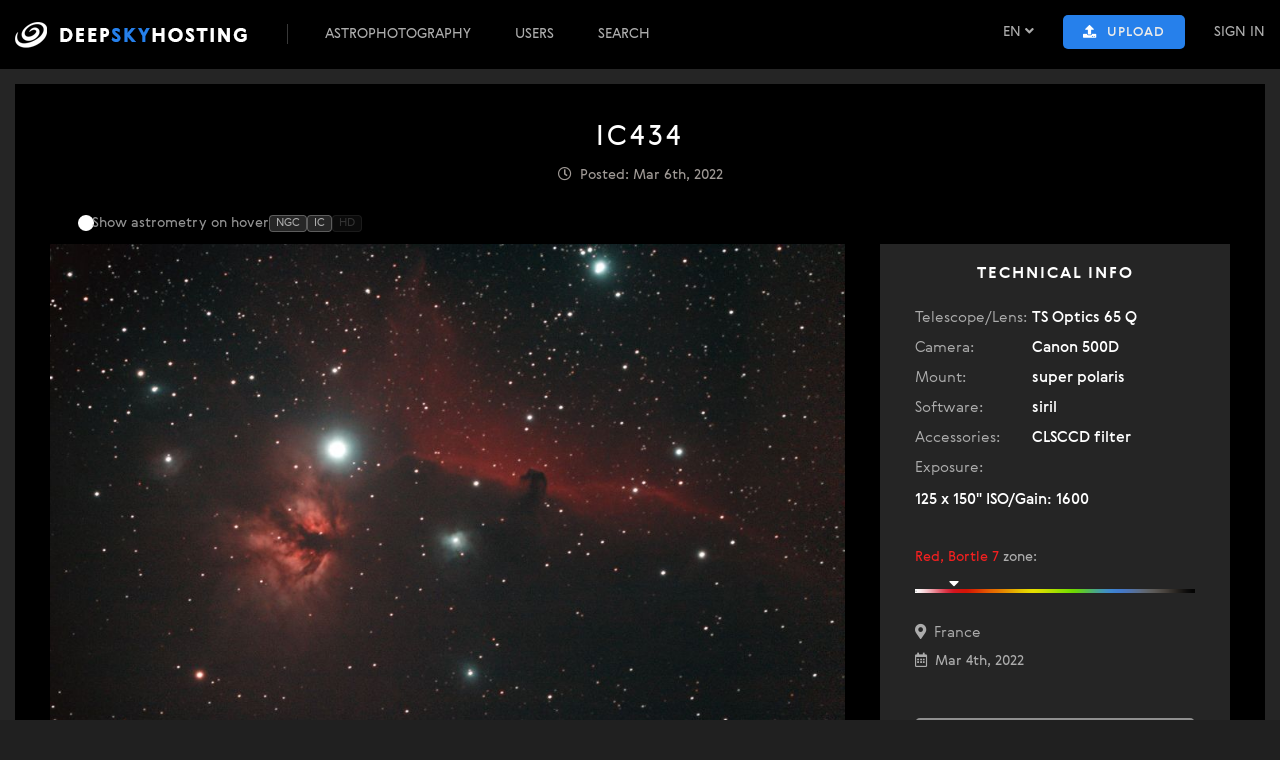

--- FILE ---
content_type: text/html; charset=UTF-8
request_url: https://deepskyhosting.com/e4nDFf8
body_size: 8676
content:
<!DOCTYPE html>
<html lang="en">
<head>
	<meta charset="utf-8">
	
	<title>IC434 – Astrophotography</title>	
	<meta name="description" content="IC434 astrophotography">
	<meta name="keywords" content="IC434, astrophotography, TS Optics 65 Q, Canon 500D, super polaris">
	
	<meta name="viewport" content="width=device-width, initial-scale=1">
	
	<link rel="canonical" href="https://deepskyhosting.com/e4nDFf8">

	<link rel="alternate" hreflang="en" href="https://deepskyhosting.com/e4nDFf8" />
	<link rel="alternate" hreflang="x-default" href="https://deepskyhosting.com/e4nDFf8" />
	
	<link rel="stylesheet" type="text/css" href="/css/reset.css">
	<link rel="stylesheet" type="text/css" href="/css/all.min.css">
	<link rel="stylesheet" type="text/css" href="/fonts/stylesheet.css">
	<link rel="stylesheet" type="text/css" href="/css/style.css?34">
	<link rel="stylesheet" type="text/css" href="/css/mobile.css?16">
	<script src="//ajax.googleapis.com/ajax/libs/jquery/3.1.0/jquery.min.js"></script>
	<script src="/js/jquery.nicescroll.min.js"></script>
		<script src="/js/jquery.cookie.js"></script>
	<script src="/js/scripts.js?15"></script>
	<link rel="icon" type="image/png" href="/img/favicon.png">
	<meta property="og:image" content="https://s3.deepskyhosting.com/img/p/1000/54011646558901.jpg">
	
<script>
	var logged_only = 'This feature is available only for registered users...';
	var upload_error = 'Error occuried while uploading your photo. Check your image type: it should be a .png, .jpg or .gif';
	var following = 'Following';
	var follow = 'Follow';
	var ignoring = 'Ignoring';
	var ignore = 'Ignore';
	var needtomark = 'Mark two photos to compare changes';
	var setting_saved = 'Your settings have been saved.';
	var setting_badurl = 'This users url not available. Try another.';
	var ava_remove = 'Do you really want to delete this photo?';
</script>
	<meta name="yandex-verification" content="aa0cab0d4ec49366" />
	
	<script type="application/ld+json">{"@context":"https://schema.org","@type":"ImageObject","name":"IC434 – Astrophotography","description":"IC434 astrophotography","contentUrl":"https://s3.deepskyhosting.com/img/p/full/54011646558901.jpg","thumbnailUrl":"https://deepskyhosting.com/img/p/400/54011646558901.jpg","url":"https://deepskyhosting.com/e4nDFf8","uploadDate":"2022-03-06T10:28:24+00:00","creator":{"@type":"Person","name":"manu69_hadastro"},"keywords":"IC434, astrophotography, TS Optics 65 Q, Canon 500D, super polaris","genre":"Astrophotography","copyrightNotice":"© 2026 manu69_hadastro","creditText":"Astrophoto by: manu69_hadastro","license":"https://deepskyhosting.com/e4nDFf8","acquireLicensePage":"https://deepskyhosting.com/e4nDFf8"}</script>	
	<!-- Google tag (gtag.js) -->
	<script async src="https://www.googletagmanager.com/gtag/js?id=G-KT6YXQJK07"></script>
	<script>
	  window.dataLayer = window.dataLayer || [];
	  function gtag(){dataLayer.push(arguments);}
	  gtag('js', new Date());

	  gtag('config', 'G-KT6YXQJK07');
	</script>
</head>
<body class="do_string inside-body ">

	<div class="top_notification" style="display: none;"><i class="fas fa-exclamation-circle"></i> <span></span></div>
	
	<div class="header">
		<div class="menu-bar">
			<div class="container">
				<div class="float-right top-right first">
					<div class="top-search hidden">
						<i class="fas fa-search"></i>
					</div>
					<div class="choose-lang popup">
						<div href="/" class="lang">EN <i class="fas fa-angle-down"></i></div>
						<div class="lang-block popuphide">
							<div class="lang-item current" data-lang="EN">EN</div>
							<div class="lang-item " data-lang="DE">DE</div>
							<div class="lang-item " data-lang="RU">RU</div>
							<div class="lang-item " data-lang="BY">BY</div>
							<div class="lang-item " data-lang="UA">UA</div>
						</div>
					</div>
					<div class="top-upload">
						<span class="button accent upload-btn no-user"><i class="fas fa-upload"></i> <span>Upload</span></span>
					</div>
					<div class="sign-in">
						<a href="/index.php?do=login" class="sign-in-link">Sign In</a>					</div>
					<span class="cloud-icon"><i class="fas fa-cloud-sun"></i></span>
				</div>
				<div class="top-menu-bar for-mobile"><i class="fas fa-bars"></i></div>
				<div class="for-mobile mobile-notice"><a href="/index.php?do=login" class="sign-in-link">Sign In</a></div>
				<a href="/" class="logo" title="Deep Sky Hosting — astrophotography"><img alt="Deep Sky Hosting — astrophotography" src="/img/logo.png?1"></a>
				
				<div class="float-right top-right for-mobile">
					<div class="top-search hidden">
						<i class="fas fa-search"></i>
					</div>
					<div class="choose-lang popup">
						<div href="/" class="lang">EN <i class="fas fa-angle-down"></i></div>
						<div class="lang-block popuphide">
							<div class="lang-item current" data-lang="EN">EN</div>
							<div class="lang-item " data-lang="DE">DE</div>
							<div class="lang-item " data-lang="RU">RU</div>
							<div class="lang-item " data-lang="BY">BY</div>
							<div class="lang-item " data-lang="UA">UA</div>
						</div>
					</div>
					<div class="top-upload">
						<span class="button accent upload-btn no-user"><i class="fas fa-upload"></i> <span>Upload</span></span>
					</div>
					<div class="sign-in">
						<a href="/index.php?do=login" class="sign-in-link">Sign In</a>					</div>
					<span class="cloud-icon"><i class="fas fa-cloud-sun"></i></span>
				</div>
				
				<div class="top-menu">
					<a href="/deepsky/">Astrophotography</a><a href="/index.php?do=users">Users</a><a href="/search/">Search</a>
				</div>
			</div>
		</div>
				
	</div>
		
<div class="content no-bg pt-15">
	<div class="container inside pt-40 pb-40">
		<h1 class="text-center">IC434</h1>
		<div class="photo-date text-center pt-15 pb-30"><i class="far fa-clock"></i> &nbsp;Posted: Mar 6th, 2022</div>
		
				<!-- Astronometry -->
		<div class="toggle-container mb-10">
			<label class="toggle">
				<input type="checkbox" id="toggle-astro" checked>
				<span class="toggle-slider"></span>
			</label>

			<span style="opacity:.85;">Show astrometry<span class='hide-on-mobile'> on hover</span></span>

			<div class="badges " id="astro-badges">
				<div class="badge" data-type="ngc">NGC</div>
				<div class="badge" data-type="ic">IC</div>
				<div class="badge off" data-type="hd">HD</div>
			</div>
		</div>
		
		<script>
		let notes = [{"pos":{"x":315,"y":372,"radius":61},"note":"NGC 2024","type":"ngc"},{"pos":{"x":609,"y":301,"radius":168.3137739345275},"note":"IC 434","type":"ic"},{"pos":{"x":511,"y":373,"radius":20},"note":"NGC 2023","type":"ngc"},{"pos":{"x":150,"y":270,"radius":20},"note":"IC 432","type":"ic"},{"pos":{"x":132,"y":184,"radius":16},"note":"IC 431","type":"ic"},{"pos":{"x":529,"y":540,"radius":8},"note":"IC 435","type":"ic"},{"pos":{"x":693,"y":29,"radius":0},"note":"\u03c3 Ori \/ 48 Ori","type":"bright"},{"pos":{"x":362,"y":259,"radius":0},"note":"\u03b6 Ori \/ 50 Ori","type":"bright"}];		
		let activeTypes = {
			ngc: true,
			ic: true,
			hd: false
		};
		
		function filterNotesByBadges() {

			return notes.filter(n => {
				let name = (n.note || "").toUpperCase();

				if (name.startsWith("NGC")) return activeTypes.ngc;
				if (name.startsWith("IC"))  return activeTypes.ic;
				if (name.startsWith("HD"))  return activeTypes.hd;

				return false;
			});
		}
		
		function renderAstrometrySafe() {
			let $img = $('.show-photo img');

			if ($img[0].complete) {
				renderAstrometry();
			} else {
				$img.one('load', function() {
					renderAstrometry();
				});
			}
		}

		function renderAstrometry() {

			$(".image-overlay-object").remove();

			if (!$("#toggle-astro").prop("checked")) return;

			let filtered = filterNotesByBadges();

			$('.show-photo img').addNotes(filtered);
		}

		$("#toggle-astro").on("change", function() {
			$("#astro-badges").toggleClass("hidden", !this.checked);
			$.cookie("astro_toggle", this.checked ? "1" : "0", { expires: 365 });
			renderAstrometrySafe();
		});

		$(document).on("click", ".badge", function() {
			let t = $(this).data("type");
			activeTypes[t] = !activeTypes[t];
			$(this).toggleClass("off", !activeTypes[t]);
			$.cookie("astro_types", JSON.stringify(activeTypes), { expires: 365 });
			renderAstrometrySafe();
		});
		</script>
		
		<div class="photo-content inside-content cat_1">
			<div class="show-photo left-content" data-mono-img="" data-img="/img/p/1000/54011646558901.jpg" data-mono-high-res-img="/img/p/full/mono_54011646558901.jpg" data-high-res-img="https://s3.deepskyhosting.com/img/p/full/54011646558901.jpg" data-width="3238" data-height="2180">
				<img class="photo-main" src="https://s3.deepskyhosting.com/img/p/1000/54011646558901.jpg" alt="">
				<div class="zoomer-controls" >
					<div id="zoomer-init" class="zoomer-btn zoomer-toggle"><i class="fas fa-expand"></i></div>
					<div id="zoomer-destroy" class="zoomer-btn zoomer-toggle hidden"><i class="fas fa-expand"></i></div>
					<div id="zoomer-plus" class="zoomer-btn zoomer-toggle hidden"><i class="fas fa-plus"></i></div>
					<div id="zoomer-minus" class="zoomer-btn zoomer-toggle hidden"><i class="fas fa-minus"></i></div>
				</div>
			</div>
			<div class="show-gear right-content">
				
				<div class="invert-btn mobile-invert ">
					<button class="dark-btn button" data-on="on" data-off="off">Invert/Mono: <span>off</span></button>
				</div>
					
				<div class="caption text-center">Technical Info <i title="Copy technical details to clipboard" class="fas fa-copy tech-copy-icon"></i></div>
				<div class="technical-info-block">
										<div class="pmi">
						<span class="label">Telescope/Lens:</span> <span class="gear-name">TS Optics 65 Q</span>
					</div>
															<div class="pmi">
						<span class="label">Camera:</span> <span class="gear-name">Canon 500D</span>
					</div>
															<div class="pmi">
						<span class="label">Mount:</span> <span class="gear-name">super polaris</span>
					</div>
																									<div class="pmi">
						<span class="label">Software:</span> <span class="gear-name">siril</span>
					</div>
															<div class="pmi">
						<span class="label">Accessories:</span> <span class="gear-name">CLSCCD filter</span>
					</div>
										<div class="pmi exp">
				<span class="label">Exposure: </span>
			</div><div class="pmi exp">
				<span class="gear-name">125 x 150" ISO/Gain: 1600  <i></i></span>
			</div>					
										<div class="photo-light-pollution">
						<div><span><i class="pollution-zone-2">Red, Bortle 7</i> zone</span>:</div>
						<div class="light-pollution-bar"><i class="fas fa-caret-down" style="left: 14%"></i></div>
					</div>
					
										
					
			<div class="photo-location">
				<i class="fas fa-map-marker-alt"></i> &nbsp;France</div>
							<div class="photo-taken-date" style="margin: 10px 0;"><i class="far fa-calendar-alt"></i> &nbsp;Mar 4th, 2022</div>										<div class="invert-btn ">
						<button class="dark-btn button" data-on="on" data-off="off">Invert/Mono: <span>off</span></button>
					</div>
					
<textarea style="display: none;" class="tech-info-copy-block">IC434

Telescope/Lens: TS Optics 65 Q
Camera: Canon 500D
Mount: super polaris
Software: siril
Accessories: CLSCCD filter

France
Light Pollution: Red, Bortle 7 zone

Exposure:
125 x 150" ISO/Gain: 1600 


Original size: https://deepskyhosting.com/e4nDFf8
Author: manu69_hadastro</textarea>
					
					<div class="photo-list-bar">
						<div class="ppn_signal" title="Total exposure"><i class="fas fa-hourglass-half"></i> 5 h 13 m</div><div class="ppn_views"><i class="far fa-eye"></i> 1835</div><div class="ppn_likes like " data-id="9987"><i class="far fa-heart"></i><i class="fas fa-heart"></i> <i class="likes_count_9987">10</i></div>					</div>
				</div>
				
			</div>
		<div class="clear"></div>
		</div>
		<div class="photo-info-block">
			<div class="info-block-buttons">
				<a target="_blank" href="https://s3.deepskyhosting.com/img/p/full/54011646558901.jpg" class="show_full" rel="nofollow"><button class="button accent"><i class="fas fa-eye"></i> View Original</button></a> <span style="" class="photo_share button dark-btn ml-20">Share</span> 			</div>
			<div class="info-block-size">
				<div id="zoomer-init" class="pmi resolution"><span class="label">Resolution:</span> 3238x2180 px</div>
				<div class="pmi size"><span class="label">Scale:</span> 6706 KB</div>
			</div>
			<div class="info-block-user">
				<a class="user_photo_av" title="View all photos by  manu69_hadastro" href="/id569"><img src="/img/u/noavatar.png" ></a><div class="user_photo_info"><a title="View all photos by  manu69_hadastro" href="/id569">manu69_hadastro</a><div class="user_photo_count">127</div></div>			</div>
			<div class="clear"></div>
			<div class="photo_share_block" style="display: none;">
				<div class="share_links_block">
					<div class="photo_share_cap">Main links</div>
					<label>Link to this page:</label>
					<input type="text" value="https://deepskyhosting.com/e4nDFf8" class="copy-text">
					<label>Direct link to original:</label>
					<input type="text" value="https://s3.deepskyhosting.com/img/p/full/54011646558901.jpg" class="copy-text">
				</div>
				<div class="share_links_block">
					<div class="photo_share_cap">BBCode (preview image with a link) (BBcode)</div>
					<label>Link to this page:</label>
					<input type="text" value="[URL=https://deepskyhosting.com/e4nDFf8][IMG]https://deepskyhosting.com/img/p/400/54011646558901.jpg[/IMG][/URL]" class="copy-text">
					<label>Direct link to original photo:</label>
					<input type="text" value="[URL=https://s3.deepskyhosting.com/img/p/full/54011646558901.jpg][IMG]https://deepskyhosting.com/img/p/400/54011646558901.jpg[/IMG][/URL]" class="copy-text">
				</div>
				<div class="share_links_block">
					<div class="photo_share_cap">HTML</div>
					<input type="text" value="<a href='https://deepskyhosting.com/e4nDFf8'><img src='https://deepskyhosting.com/img/p/600/54011646558901.jpg'></a>" class="copy-text">
				</div>
				<div class="share_links_block" style="padding: 7px; background: #cbc389; display: block; clear: both; margin: 25px 0 0; color: #000; border-radius: 3px; float: none; width: auto;">
					Thank you for sharing your photos - this is exactly what this project is all about! :-)				</div>
				<div class="clear"></div>
			</div>
			
						
						
			
			
		</div>
				
		
		
		<div class="photo-bottom">
						<div class="comments-form" style="width: 100%;">
				<span class="button accent float-right add-comment-span"><i class="fas fa-plus"></i> Add comment</span>
				<h3>Comments</h3>
				<p>There are no comments on this picture yet</p>				
					<div class="add-comment-form">
													<p class="regtocomment ">Comments are available only to registered users. Register or log in to leave a comment.</p>
											</div>
					<script>
						document.querySelector('.addcommentform').addEventListener('submit', function(event) {
							const submitButton = this.querySelector('input[type="submit"]');
							submitButton.value = 'Loading...';
						});
						$(document).ready(function() {
							
							 // restore toggle
							let savedToggle = $.cookie("astro_toggle");
							if (savedToggle !== undefined) {
								let on = savedToggle === "1";
								$("#toggle-astro").prop("checked", on);
								$("#astro-badges").toggleClass("hidden", !on);
							}

							// restore badge filter
							let savedTypes = $.cookie("astro_types");
							if (savedTypes) {
								activeTypes = JSON.parse(savedTypes);

								// update visual state
								for (let key in activeTypes) {
									$(".badge[data-type='"+key+"']").toggleClass("off", !activeTypes[key]);
								}
							}

							// finally render
							if ($("#toggle-astro").prop("checked")) {
								renderAstrometrySafe();
							}
	
							$('.add-comment-span').click(function() {
								$('.add-comment-form').show();
								 $('html, body').animate({
									scrollTop: $(".add-comment-form").offset().top
								}, 350);
								$('.addcommentform textarea').focus();
							});
							
							$('.bic_answer').click(function() {
								$('.add-comment-form').show();
								$(this).parent().after($('.add-comment-form'));
								$('.addcommentform input[name="par"]').val($(this).data("par"));
								$('.addcommentform input[name="realpar"]').val($(this).data("realpar"));
								$('.addcommentform .reply-to span').text($(this).data("parname"));
								$('.addcommentform .reply-to').removeClass("hidden");
								$('.addcommentform textarea').focus();
							});
							
							$('.reply-to i').click(function() {
								$('.addcommentform .reply-to span').text("");
								$('.addcommentform .reply-to').addClass("hidden");
								$('.addcommentform input[name="par"]').val("0");
								$('.addcommentform input[name="realpar"]').val("0");
								$(".bi_comment:last").after($('.add-comment-form'));
							});
						});
					</script>
				<div class="clear"></div>
			</div>
		</div>
		
		    <div class="other-photos-gallery">
        <h3>More photos by manu69_hadastro</h3>

        <div class="masonry">
                            <a class="masonry-item" href="/cEeu8ms" title="M31">
                    <img loading="lazy" src="/img/p/400/83591658050632.jpg" alt="M31">
                </a>
                            <a class="masonry-item" href="/ZXbKto4" title="SH2-101">
                    <img loading="lazy" src="/img/p/400/64581685959393.jpg" alt="SH2-101">
                </a>
                            <a class="masonry-item" href="/qItRcBY" title="M42/IC434">
                    <img loading="lazy" src="/img/p/400/85211676304751.jpg" alt="M42/IC434">
                </a>
                            <a class="masonry-item" href="/FOMcHOK" title="M27">
                    <img loading="lazy" src="/img/p/400/98991656835569.jpg" alt="M27">
                </a>
                            <a class="masonry-item" href="/LTOU7lB" title="SADR">
                    <img loading="lazy" src="/img/p/400/39011688892869.jpg" alt="SADR">
                </a>
                            <a class="masonry-item" href="/PkilCIB" title="IC434">
                    <img loading="lazy" src="/img/p/400/24741674107313.jpg" alt="IC434">
                </a>
                            <a class="masonry-item" href="/4hqCzlk" title="M33">
                    <img loading="lazy" src="/img/p/400/25951661103706.jpg" alt="M33">
                </a>
                            <a class="masonry-item" href="/HAN6j0u" title="NGC2392">
                    <img loading="lazy" src="/img/p/400/28181680767522.jpg" alt="NGC2392">
                </a>
                            <a class="masonry-item" href="/EFlwU0y" title="NGC2174 HOO">
                    <img loading="lazy" src="/img/p/400/3071677779436.jpg" alt="NGC2174 HOO">
                </a>
                            <a class="masonry-item" href="/8PHXMbV" title="leo triplet M66, M65 NGC3628">
                    <img loading="lazy" src="/img/p/400/42051681114245.jpg" alt="leo triplet M66, M65 NGC3628">
                </a>
                            <a class="masonry-item" href="/F2ilCFE" title="NGC2244">
                    <img loading="lazy" src="/img/p/400/2271672132945.jpg" alt="NGC2244">
                </a>
                            <a class="masonry-item" href="/gD7nbVe" title="NGC6888">
                    <img loading="lazy" src="/img/p/400/75011654161273.jpg" alt="NGC6888">
                </a>
                            <a class="masonry-item" href="/W6PKhgN" title="Jupiter">
                    <img loading="lazy" src="/img/p/400/63861630339507.jpg" alt="Jupiter">
                </a>
                            <a class="masonry-item" href="/dXZNroI" title="M45">
                    <img loading="lazy" src="/img/p/400/34281676394398.jpg" alt="M45">
                </a>
                            <a class="masonry-item" href="/2G1gcSK" title="C/2022 E3">
                    <img loading="lazy" src="/img/p/400/72611674986193.jpg" alt="C/2022 E3">
                </a>
                            <a class="masonry-item" href="/SO3NqTL" title="night landscape">
                    <img loading="lazy" src="/img/p/400/64361634935101.jpg" alt="night landscape">
                </a>
                            <a class="masonry-item" href="/RSwuNSb" title="IC1396">
                    <img loading="lazy" src="/img/p/400/54791659345776.jpg" alt="IC1396">
                </a>
                            <a class="masonry-item" href="/D0PKCXj" title="NGC6888, SH2-101">
                    <img loading="lazy" src="/img/p/400/67811684744583.jpg" alt="NGC6888, SH2-101">
                </a>
                            <a class="masonry-item" href="/5fe42H4" title="NGC7635">
                    <img loading="lazy" src="/img/p/400/11421656834712.jpg" alt="NGC7635">
                </a>
                            <a class="masonry-item" href="/X5pArxE" title="NGC6888">
                    <img loading="lazy" src="/img/p/400/13121661429039.jpg" alt="NGC6888">
                </a>
                            <a class="masonry-item" href="/Ggrgs9F" title="M81 M82">
                    <img loading="lazy" src="/img/p/400/10991677866034.jpg" alt="M81 M82">
                </a>
                            <a class="masonry-item" href="/wxkEUoT" title="SH2-103">
                    <img loading="lazy" src="/img/p/400/91051687723215.jpg" alt="SH2-103">
                </a>
                            <a class="masonry-item" href="/QJA8vos" title="milky way">
                    <img loading="lazy" src="/img/p/400/85591666873187.jpg" alt="milky way">
                </a>
                    </div>
    </div>

<style>
.other-photos-gallery {
    margin: 60px 0 20px 0;
    padding-top: 25px;
    border-top: 1px solid rgba(255,255,255,0.08);
}

.other-photos-gallery h3 {
    margin-bottom: 20px;
    font-size: 18px;
    letter-spacing: 1px;
}

/* Masonry layout */
.masonry {
    column-count: 5;
    column-gap: 15px;
    widows: 1;
    orphans: 1;
}

.masonry-item {
    display: inline-block;
    margin-bottom: 15px;
    width: 100%;
    border-radius: 10px;
    overflow: hidden;
    background: #111;
    transition: transform .25s ease, opacity .25s ease;
}

.masonry-item img {
    width: 100%;
    height: auto;
    display: block;
}

/* Hover animation */
.masonry-item:hover {
    transform: scale(1.03);
    opacity: .9;
}

/* Responsive */
@media (max-width: 1300px) { .masonry { column-count: 4; } }
@media (max-width: 900px)  { .masonry { column-count: 3; } }
@media (max-width: 600px)  { .masonry { column-count: 2; } }
@media (max-width: 400px)  { .masonry { column-count: 1; } }

</style>


		
	</div>
</div>
	
	
	
	<link href="/css/imageviewer.css?2"  rel="stylesheet" type="text/css" />
	<script src="/js/imageviewer.js?1"></script>
	<!--<script>
		$(function () {
			var viewer = ImageViewer({maxZoom : 400});
			$('.show_photo').click(function () {
				var imgSrc = $(this).data('img'),
					highResolutionImage = $(this).data('high-res-img');
		 
				viewer.show(imgSrc, highResolutionImage);
			});
		});
	</script> -->
	<script>
	    $(function () {
	        var imgWidth = $(".show-photo").data("width");
	        var imgHeight = $(".show-photo").data("height");
	        var selSide = getRes(imgWidth, imgHeight);
	        var winSide = selSide == "w" ? document.documentElement.clientWidth : document.documentElement.clientHeight;
	        var originSide = selSide == "w" ? imgWidth : imgHeight;
	        var maxZoom = originSide * 1.4 / winSide * 100;
	        var realZoom = originSide > winSide ? originSide / winSide * 100 : 100;
	        var perc = winSide / originSide * 100;
			
	        var viewer = ImageViewer({
				maxZoom: maxZoom
			});
			
			
	        $('body').on('click','.show-photo > img',function () {
				/*
				if ($('.invert-btn .button').hasClass('accent')) {
					var imgSrc = $(this).parent().data('mono-img'), highResolutionImage = $(this).parent().data('mono-high-res-img');
				} else {
					var imgSrc = $(this).parent().data('img'), highResolutionImage = $(this).parent().data('high-res-img');
				}
				*/
				
				var imgSrc = $(this).parent().data('img'), highResolutionImage = $(this).parent().data('high-res-img');
				
				if (originSide < winSide) {
					location.href = imgSrc;
				} else {
					viewer.show(imgSrc, highResolutionImage);
				}
			
				
				
	            if ($("#volume_perc").length == 0)
	            	$("<span id='volume_perc'>"+Math.round(perc)+"</span>").insertAfter(".iv-zoom-slider:first");
				
				$('body').on('click', '#volume_perc i', function() {
					  var winSide = selSide == "w" ? document.documentElement.clientWidth : document.documentElement.clientHeight;
						var originSide = selSide == "w" ? imgWidth : imgHeight;
						var maxZoom = originSide * 1.4 / winSide * 100;
						var realZoom = originSide > winSide ? originSide / winSide * 100 : 100;
					viewer.zoom(realZoom);
				});
				
	        });
	    });

	    function getRes(imgWidth, imgHeight){
	        var winWidth = document.documentElement.clientWidth;
	        var winHeight = document.documentElement.clientHeight;
	        if (winWidth / winHeight < imgWidth/imgHeight){
	            return "w";
	        }
	        else {
	            return "h";
	        }
	    }

	    function recalc(){
	        var currentWindth = $(".iv-large-image").width();
	        var originalWidth = $(".show-photo").data("width");
	        var compare = Math.round(currentWindth/originalWidth * 100);
			
			
			
	        $("#volume_perc").text(compare + "%");
			if (compare != 100) {$("#volume_perc").append("<i>1:1</i>");}

	    }

	    
		$(document).ready(function() {
			var right_height = $('.right-content').outerHeight();
			$('.photo-content').css("min-height",right_height+"px");
			
			$(".show-photo img").one("load", function() {

			}).each(function() {
			  if(this.complete) {
				  $(this).trigger('load');
			  }
			});

			$("#zoomer-init").click(function(){
				$(".zoomer-toggle").toggleClass("hidden")
				$(".zoomer").remove()
				$(".image-overlay-object").remove()

				let $img = $('.show-photo > img')
			    let width = $img.parent().data("width")
			    let height = $img.parent().data("height")
			    let fullPath = $img.parent().data('high-res-img')
			    window.$zoomerCenter = $img.parent().append('<div class="zoomer zoomer-image-center"><img src="'+fullPath+'"></div>').children("div:last-child").css({
			    	position: 'absolute',
				    top: 0,
				    left: 0,
				    width: '100%',
				    height: '100%',
				    overflow: 'hidden'
			    })
			    window.$zoomerBottomRight = $img.parent().append('<div class="zoomer zoomer-image-bottom-right"><img src="'+fullPath+'"></div>').children("div:last-child").css({
			    	overflow: 'hidden',
					width: '40%',
					height: '40%',
					position: 'absolute',
					border: '1px white solid',
					bottom: 0,
					right: 0
			    })
			    window.$zoomerTopRight = $img.parent().append('<div class="zoomer zoomer-image-top-right"><img src="'+fullPath+'" ></div>').children("div:last-child").css({
			    	overflow: 'hidden',
					width: '40%',
					height: '40%',
					position: 'absolute',
					border: '1px white solid',
					top: 0,
					right: 0
			    })
			    window.$zoomerTopLeft = $img.parent().append('<div class="zoomer zoomer-image-top-left"><img src="'+fullPath+'" ></div>').children("div:last-child").css({
			    	overflow: 'hidden',
					width: '40%',
					height: '40%',
					position: 'absolute',
					border: '1px white solid',
					top: 0,
					left: 0
			    })
			    window.$zoomerBottomLeft = $img.parent().append('<div class="zoomer zoomer-image-bottom-left"><img src="'+fullPath+'" ></div>').children("div:last-child").css({
			    	overflow: 'hidden',
					width: '40%',
					height: '40%',
					position: 'absolute',
					border: '1px white solid',
					bottom: 0,
					left: 0
			    })
			    $(".zoomer > img").css({
			    	width: width+"px", 
			    	height: height+"px",
			    	position: 'absolute'
			    })

			    $zoomerBottomLeft.children("img").css({ bottom: 0, left: 0 })
			    $zoomerBottomRight.children("img").css({ bottom: 0, right: 0 })
			    $zoomerTopLeft.children("img").css({ top: 0, left: 0 })
			    $zoomerTopRight.children("img").css({ top: 0, right: 0 })

			    $(".zoomer-image-center img").css({width: width+"px", height: height+"px", 'margin-left': "-"+(width - width / 2)+"px", 'margin-top': "-"+(height - height / 2)+"px", top: '50%', left:'50%', position: 'absolte'})
			})

			$("#zoomer-plus").click(function(){
			    let width = $(".zoomer > img").first().width()
			    let height = $(".zoomer > img").first().height()
			    width += width * 0.1
			    height += height * 0.1
			    $(".zoomer > img").css({width: width + "px", height: height + "px"})
			    $(".zoomer-image-center img").css({width: width+"px", height: height+"px", 'margin-left': "-"+(width - width / 2)+"px", 'margin-top': "-"+(height - height / 2)+"px", top: '50%', left:'50%'})
			})

			$("#zoomer-minus").click(function(){
			    let width = $(".zoomer > img").first().width()
			    let height = $(".zoomer > img").first().height()
			    width -= width * 0.1
			    height -= height * 0.1
			    $(".zoomer > img").css({width: width + "px", height: height + "px"})
			    $(".zoomer-image-center > img").css({width: width+"px", height: height+"px", 'margin-left': "-"+(width - width / 2)+"px", 'margin-top': "-"+(height - height / 2)+"px", top: '50%', left:'50%'})
			})

			$("#zoomer-destroy").click(function(){
				$(".zoomer-toggle").toggleClass("hidden")
			    $(".zoomer").remove()
			    $('.show-photo img').addNotes(notes);
			})
		});

		$.fn.addNotes = function(notes){
			$(".image-overlay-object").remove();

			let $img = $(this);
			let pos = $img.position();
			let w = $img.outerWidth();
			let h = $img.outerHeight();
			let originWidth = $(".show-photo").data('width');
			let adjustW = originWidth >= 1000 ? w/1000 : w/originWidth;
			let offsetX = pos.left;
			let offsetY = pos.top;

			let $imgparent = $(".show-photo");

			let isMobile = window.innerWidth < 800;

			$imgparent.off("mouseenter mouseleave");

			if (!isMobile) {
				// Desktop hover
				$imgparent.on("mouseenter", function(){
					$(".image-overlay-note, .image-overlay-point, .image-overlay-stick").fadeIn(200);
				}).on("mouseleave", function(){
					$(".image-overlay-note, .image-overlay-point, .image-overlay-stick").fadeOut(200);
				});
			}
			
			let displayMode = isMobile ? 'block' : 'none';
			$.each(notes, function(idx,note){
				let r = note.pos.radius;
				let leftNoteMargin = 40;
				
				if (isMobile) {
					leftNoteMargin = 35;
					
					if (r > 80) r = 80;
					if (r < 6) r = 6;
				}

				let stickHeight = isMobile ? 5 : 30;
				
				let $point = $('<div/>')
					.addClass('image-overlay-object image-overlay-point')
					.css({
						position:'absolute',
						left: (offsetX + note.pos.x * adjustW - r) + 'px',
						top: (offsetY + note.pos.y * adjustW - r) + 'px',
						width: r * 2 + 'px',
						height: r * 2 + 'px',
						borderRadius: '50%',
						background:'rgba(0,0,0,0)',
						display: displayMode,
						border: '1px white solid'
					});

				let $stick = $('<div/>')
					.addClass('image-overlay-object image-overlay-stick')
					.css({
						position:'absolute',
						left: (offsetX + note.pos.x) * adjustW,
						top: (offsetY + note.pos.y) * adjustW + r + 2,
						width: '1px',
						height: stickHeight,
						display: displayMode,
						background:'white'
					});

				let $note = $('<div/>')
					.addClass('image-overlay-object image-overlay-note')
					.html(note.note)
					.css({
						position:'absolute',
						top: (offsetY + note.pos.y) * adjustW + r + (stickHeight + 5) + 'px',
						left: (offsetX + note.pos.x) * adjustW - leftNoteMargin + 'px',
						background:'rgba(0,0,0,0.4)',
						padding:'5px',
						minWidth: '50px',
						textAlign: 'center',
						display: displayMode,
						color: 'white'
					});

				$img.after($point);
				$img.after($stick);
				$point.after($note);
			});
		};
		
		document.addEventListener('keydown', e => {
			if (e.key === 'Escape') {
				const btn = document.querySelector('.iv-close');
				if (btn && btn.offsetParent !== null) btn.click();
			}
		});


	</script>
	<div class="footer">
		<div class="container">
			<div class="footer-copy">Copyright © 2026 DeepSkyHosting.com - Astrophotography</div>
			
			
			<div class="footer-menu">
				<a href="/index.php?do=page&p1=astrophotography-history" class="blue-link" title="History of Astrophotography">History of Astrophotography</a>
							</div>
		</div>
	</div>
	
	<input type="file" name="file" class="uploadfile" style="display: none;">
	
	<!-- Yandex.Metrika counter -->
		<script type="text/javascript" >
		   (function(m,e,t,r,i,k,a){m[i]=m[i]||function(){(m[i].a=m[i].a||[]).push(arguments)};
		   m[i].l=1*new Date();k=e.createElement(t),a=e.getElementsByTagName(t)[0],k.async=1,k.src=r,a.parentNode.insertBefore(k,a)})
		   (window, document, "script", "https://mc.yandex.ru/metrika/tag.js", "ym");

		   ym(52512814, "init", {
				id:52512814,
				clickmap:true,
				trackLinks:true,
				accurateTrackBounce:true,
				webvisor:true
		   });
		</script>
		<noscript><div><img src="https://mc.yandex.ru/watch/52512814" style="position:absolute; left:-9999px;" alt="" /></div></noscript>
		<!-- /Yandex.Metrika counter -->
	
	
</body>
</html>

--- FILE ---
content_type: text/css
request_url: https://deepskyhosting.com/css/style.css?34
body_size: 46714
content:
* {outline: none;}
html,
body {
	background: #202020;
	color: #acacac;
	font: normal 14px/1 "Gerbera";
	min-width: 1250px;
	
} 



/* Common Styles */

label.radio {padding: 5px 0 5px 35px; background: url(/img/checkbox.png) no-repeat left center; cursor: pointer; transition: 0.3s;}
label.radio input {display: none;}
label.radio.active {background: url(/img/checkbox2.png) no-repeat left center;}

input[type="text"], input[type="password"], input[type="number"], input[type="date"], select, textarea {
	background: #202020;
    border: none;
    padding: 10px;
    width: 100%; 
    box-sizing: border-box;
    display: block;
    margin: 15px 0;
	color: #fff; 
	font: normal 16px Gerbera-light;
	border-radius: 4px; transition: 0.3s;
	
}

input.errorinput {background: #581b1b !important;}

select {
	background: #000;
    border: 2px solid #202020;
    color: #fff;
}

.do_done select {
	background: #202020;
	border: none;
}

textarea {height: 120px;}

	. {background: #4e1e1e;}

.hidden {
	display: none !important;
}
.no-bg {background: none;}
.text-center {
	text-align: center;
}

.clear {
	clear: both;
}

.float-right {
	float: right;
}

.float-left {
	float: left;
}

.cursor-pointer {cursor: pointer;}

.accent {
	background: #2680eb;
	color: #ecebe9;
	border: none;
	font-family: Gerbera-medium;
	letter-spacing: 1px;
}

.red-accent {
	background: #b54646;
}

.accent.uploading i, .accent.uploading span {display: none;}

.dark-btn {
	background: none;
	color: #ecebe9;
	border: 2px solid #909090;
	font-family: Gerbera-medium;
	letter-spacing: 1px;
	border-radius: 4px;
	padding: 8px 20px;
}

.container {
	width: 1250px;
	max-width: 1250px;
	margin: 0 auto;
	box-sizing: border-box;
}

.container.inside {background: #000; padding-right: 35px; padding-left: 35px;}

.inside h1 {font-size: 28px;}

a {
	color: #acacac;
	text-decoration: none;
	transition: 0.3s;
}

a.blue-link {
	color: #2680eb;
	text-decoration: none;
	transition: 0.3s;
}

a:hover, a.active {
	color: #fff;
}

.button {
	padding: 10px 20px;
	text-transform: uppercase;
	border-radius: 5px;
	cursor: pointer;
	font-size: 13px;
	display: inline-block;
}



h1, h2, h3, h4 {
	font-family: 'Gerbera';
	font-size: 44px;
	text-transform: uppercase;
	color: #fff;
	letter-spacing: 3px;
}

.inside-body h1 {
	text-transform: none;
}

h2 {
	font-size: 35px;
}

h3 {font-size: 20px; font-family: Gerbera-bold;}

.content p {
	line-height: 1.4;
	margin: 10px 0;
}

.content {
	background: #202020 url(../img/content_bg.jpg) no-repeat center top;
	padding: 60px 0;
}

.content.black {
	background: #000;
}

.content.no-bg {
	background: #252525;
}

.content h2 {
	text-align: center;
}

.do_ .header {background: url(../img/top_bg.jpg) no-repeat center;}

.top_notification {
	background: rgb(38, 128, 235);
    position: fixed;
    left: 0px;
    top: 0px;
    width: 100%;
    text-align: center;
    box-sizing: border-box;
    padding: 20px;
    color: rgb(255, 255, 255);
    z-index: 99; 
    display: none;
}

.dark-text {color: #636363;}
.white-text, .pollution-zone-1 {color: #fff;}
.red-text, .pollution-zone-2 {color: #f32020;}
.orange-text, .pollution-zone-3 {color: #e7940e;}
.yellow-text, .pollution-zone-4 {color: #e4e70c;}
.green-text, .pollution-zone-5 {color: #3dc300;}
.blue-text, .pollution-zone-6 {color: #138cce;}
.grey-text, .pollution-zone-7 {color: #d4d4d4;}
.black-text, .pollution-zone-8 {color: #444;}
.small-text, .pollution-zone-9 {font-size: 14px;}
/* Top navigation */

.menu-bar {
	background: #000000;
	padding: 20px 0;
}

.cloud-icon {
	font-size: 16px;
    color: #2680eb;
	display: inline-block;
	margin-left: 30px;
	cursor: pointer;
	display: none;
}

.logo {
	display: inline-block;
	line-height: 29px;
	vertical-align: middle;
	padding: 0 35px 0 0;
}

.logo img {
	display: block;
}

.top-menu {
	display: inline-block;
	border-left: 1px solid #383838;
	padding: 0 0 0 15px;
	font-family: 'Gerbera';
	position: relative;
}

.top-search-div {
	position: absolute;
	top: -10px;
	width: 100%;
	display: none;
}
.top-search-div input {
	margin: 0;
	padding-left: 40px;
}

.top-search-div button {
	position: absolute;
    top: 0;
    right: 0;
    height: 41px;
    width: 41px;
    background: #2680eb;
    color: #fff;
    border: none;
    border-radius: 0 5px 5px 0;
    font-size: 14px;
	cursor: pointer;
}

.top-search-div .close {
	position: absolute;
    top: 0;
    left: 0;
    height: 41px;
    width: 40px;
	text-align: center;
	line-height: 41px;
    color: #888;
    border: none;
    font-size: 14px;
	cursor: pointer;
}

.top-menu a {
	margin: 0 22px;
	display: inline-block;
	padding: 3px 0;
	text-transform: uppercase;
}

.top-right {
	margin-top: -5px;
}

.top-upload {
	display: inline-block;
	padding: 0 25px;
	font-family: 'Gerbera-black';
	color: #ecebe9;
	font-size: 13px;
}

.top-upload i {
	color: #fff;
	margin-right: 5px;
}

.sign-in {
	text-transform: UPPERCASE;
    display: inline-block;
}

.top-bell {
	font-size: 16px;
    display: inline-block;
	cursor: pointer;
	position: relative;
	text-align: left;
}
.top-bell i:hover {
	color: #fff;
}

.top-bell .fa-bell {position: relative;}
.top-bell .fa-bell span {
	background: #2680eb;
    color: #fff;
    font: normal 12px/12px Gerbera-Light;
    width: 12px;
    height: 12px;
    position: absolute;
    text-align: center;
    border-radius: 30px;
    right: -13px;
    top: -9px;
    padding: 3px;
}

.sign-in .user_block {
    display: inline-block;
	text-transform: none;
	font-size: 14px;
	margin-right: 10px;
	user-select: none;
}

.sign-in .user_block i.fas {
    display: none;
}

.sign-in .user_block:hover {
    color: #fff;
}

.choose-lang {
	display: inline-block;
	
	padding: 3px 0 3px 35px;
	position: relative; 
	cursor: pointer;
}

.lang:hover {
	color: #fff;
}

.lang-block {
	position: absolute;
    top: 40px;
    left: 30%;
    background: #1F1F1F;
    border-top: 2px solid #2680eb;
    width: 100%;
	padding: 5px 0;
	display: none;
	z-index: 3;
}


.top-user-links a {
	padding: 10px 0;
	display: block;
	font: normal 16px Gerbera-light;
}



.lang-item {
	padding: 15px 10px;
	text-align: center;
	cursor: pointer;
}
.lang-item.current {
	font-family: Gerbera-bold;
	color: #fff;
}
.lang-item:hover {
	color: #fff;
}
.top-search {
	display: inline-block;
	padding: 3px 35px 3px 0;
	text-align: right;
	cursor: pointer;
	border-right: 1px solid #383838;
}

.top-block {
	padding: 125px 0 180px;
	text-align: center;
}

.top-block-left {
	width: 670px; 
	display: inline-block; 
	vertical-align: top;
	padding-right: 50px;
	box-sizing: border-box;
	border-right: 1px solid #fff;
}

.top-block-left h1 {
	font-size: 41px;
}

.top-block-left h1 span {
	display: block; margin: 20px 0 50px;
	font-size: 30px;
}

.top-block-left .button {
	display: inline-block;
	font-size: 15px;
	font-family: 'Gerbera-bold';
	padding: 10px 15px;
	letter-spacing: 1px;
	border: 2px solid transparent;
}

.top-block-left .button.account {
	color: #ecebe9;
	border: 2px solid #9f9587;
	margin-left: 10px;
}

.top-block-right {
	width: 580px; 
	display: inline-block; 
	vertical-align: top;
	padding-left: 60px;
	box-sizing: border-box;
	text-align: left;
}

.top-block-right > p {
	font-size: 20px;
	color: #fff;
	font-family: "Gerbera-light";
	line-height: 27px;
	margin: 0 0 40px;
}

.top-block-right-advantage {
	width: 220px;
	display: inline-block;
	padding: 0 0 0 62px;
	background: url(../img/no-limits.png) no-repeat 0 0;
	box-sizing: border-box;
	vertical-align: top;
	margin-right: 40px;
}

.advantage-cap {
	font: normal 18px/1 "Gerbera-bold";
	margin-bottom: 12px;
	color: #fff;
}

.advantage-notice {
	font: normal 16px/1.3 "Gerbera-light";
	color: #c6cad1;
}

.top-block-right-advantage.no-compression {
	margin: 0;
	background: url(../img/no-compression.png) no-repeat 0 0;
	width: 245px;
}


.active-member-item {
    display: inline-block;
    width: 25%;
    padding: 0 10px;
    box-sizing: border-box;
	vertical-align: top;
	color: #666;
}
.active-member-item:first-child {padding-left: 0;}
.active-member-item:last-child {padding-right: 0;}
.am-photo {
    float: left;
    width: 100px;
    height: 100px;
    margin-right: 25px;
	text-align: center;
}

.am-photo img {
    height: 100%;
    width: 100%;
    box-sizing: border-box;
    object-fit: cover;
    border-radius: 100%;
	display: block;
}

a.am-name {
    color: #fff;
    font-size: 18px;
    font-family: Gerbera-Bold;
    margin: 0 0 20px;
    display: block;
	padding: 10px 0 0;
}
.am-photocount { margin: 10px 0 0;}
.am-photocount i {margin-right: 5px;}
.am-location {font-size: 13px; margin: 10px 0 0;}
.am-content {overflow: hidden;}
.am-content-height {height: 100px;}
.am-rating {font-size: 16px;}

/* Photo list */
.title_and_location {position: absolute;
top: 0;
left: 0;
background: rgba(0,0,0,0.5);
width: 100%;
padding: 10px; box-sizing: border-box;
font: normal 14px/1 Gerbera-light;
}

.am-photo {
    float: left;
    width: 100px;
    margin-right: 15px;
}

	
.photo_preview {
	width: 305px; 
	height: 225px; 
	display: inline-block;
	vertical-align: top;
	overflow: hidden;
	border-radius: 5px;
	margin: 0 10px 10px 0;
	text-align: left;
}

.photo_preview:nth-child(4n+4) {
	margin: 0 0 10px 0;
}

.photo_preview_container {
	width: 100%;
	height: 100%;
	position: relative;
}

.photo_preview_container a {
	width: 100%;
	height: 100%;
	display: block;
}

.photo_preview_container img {
	width: 100%;
	height: 100%;
	object-fit: cover;
}

.album_preview .photo_preview_container {
	background: #444;
}

.album_preview .photo_preview_container img {
	width: 100%;
	height: 100%;
}

.photo_preview_container .pp_author {
	color: #8A8582;
	font: normal 14px/1 "Gerbera-light";
	position: absolute; 
	right: 8px; 
	top: 8px;
	background: rgba(0,0,0,0.6) no-repeat;
	padding: 5px 10px;
	border-radius: 4px;
	display: none;
	
}

.photo_preview_container:hover .pp_author  { }

.photo-user-photo {width: 25px; height: 25px; display: inline-block; border-radius: 5px; overflow: hidden; margin: 0 10px 0 0; vertical-align: middle;}
.photo_preview_container:hover .photo-user-photo {}



.photo_preview_container .pp_badges {
	position: absolute; 
	left: 8px; 
	bottom: 8px;
	font: normal 14px/1 "Gerbera-light";
	color: #fff;
}

.photo_preview_container:hover .pp_badges {display: none;}

.photo_preview_container .pp_group {
	background: #de3225;
	padding: 7px 12px;
	border-radius: 4px;
	display: block;
	width: max-content;
	margin: 0 0 5px;
}

.photo_preview_container .pp_newvariant {
	background: rgba(61,195,0,1);
	padding: 7px 12px;
	border-radius: 4px;
	display: block;
	width: max-content;
	margin: 0 0 5px;
}
.photo_preview_container .pp_debut {
	background: #257FEB;
	padding: 7px 12px;
	border-radius: 4px;
	display: block;
	width: max-content;
	margin: 0 0 5px;
}
.photo_preview_container .photo-list-bar {
	position: absolute; 
	bottom: 0; 
	left: 0;
	width: 100%;
	box-sizing: border-box;
	background: rgba(0,0,0,0.8);
	color: #8E8F8E;
	line-height: 40px;
	height: 40px;
	opacity: 0;
	transition: 0.3s;
	padding: 0 10px;
}

.photo_preview_container .photo-list-bar .ppn_signal i {
	margin-right: 5px;
}

.photo_preview_container:hover .photo-list-bar {
	opacity: 1;
}

.photo_preview_container .photo-list-bar .pp_author {
	float: right; display: block;
	position: static;
	top: auto;
	right: auto;
	padding: 8px 0 0;
	background: none;
}



.photo_preview_container .ppn_likes {
	border-right: none;
	cursor: pointer;
}

.photo_preview_container .ppn_likes.active {
	/*color: #DC3125;*/
}

.photo_preview_container .ppn_likes:hover {
	color: #DC3125;
}
.photo_preview_container .ppn_likes.active:hover {
	color: #acacac;
}

.in-profile .photo_preview_container .photo-list-bar {
	display: none !important;
}

.in-profile .title_and_location {
	opacity: 0;
	transition: 0.3s;
}

.in-profile:hover .title_and_location {
	opacity: 1;
	
}

.ppn_likes .fas.fa-heart {display: none;}
.ppn_likes.active .fas.fa-heart {display: inline-block;}
.ppn_likes.active .far.fa-heart {display: none;}

.photo_preview_container .title_and_location .ppn_likes {float: right; width: auto; margin-left: 10px; padding: 0;}
.photo_preview_container .title_and_location .likes_count {display: none;}

.photo_preview_container a.album_edit {position: absolute; top: 5px; right: 5px; width: auto; height: auto; display: none !important;}
.photo_preview_container:hover .album_edit {display: block !important;}

.gif-play {    
	position: absolute;
    top: 40%;
    left: 45%;
    color: #121212;
    font-size: 40px;
    opacity: 0.8;
}

/* About block */

.about.content p {
	font-size: 18px;
    margin: 20px 0;
    font-family: Gerbera-Light;
}
.about.content .float-left {margin: 0;}
.about.content .float-left img {margin-right: 30px; max-width: 400px;}
.about.content h3 {font: normal 13px "Gerbera-bold"; text-transform: uppercase; margin: 30px 0 20px;}
.about.content a {color: #2680eb;}

/* Popular photo */
.auth-body .popular-photo {background: #080808; background-attachment: fixed; background-position: center;}
.popular-photo {}
.popular-photo-left {width: 425px; padding-right: 55px; text-align: left; display: inline-block; vertical-align: top;}
.popular-photo-left h2 {padding: 0; margin: 0; text-align: left; line-height: 45px;}
.popular-photo-left p {padding: 0; margin: 30px 0; text-align: left; line-height: 1.4; font: normal 20px/1.4 Gerbera-light;}
.popular-photo-left .button {font: normal 16px/1 Gerbera-bold; padding: 15px 20px;}
.popular-photo-right {width: 770px; display: inline-block; vertical-align: top;}
.popular-photo-right h2 {display: none;}
.popular-photo-right .photo_preview {border-radius: 0; border: 3px solid transparent; margin: 5px 5px 0 0;} 
.popular-photo-right .photo_preview.active {border-color: #2680eb;} 
.popular-photo-right .photo_preview {width: 182px; height: 100px;}
.popular-photo-right .photo_preview:last-child {margin-right: 0;}
.popular-photo-right .photo_preview .photo-list-bar {display: none;}

.popular-small .pp_badges {display: none;}
.popular-small .photo_preview_container .pp_author {font-size: 12px; display: none;}
.popular-small .title_and_location {display: none;}
.popular-big {width: 100%; height: 400px;}
.popular-big .photo-list-bar {display: none;}
.popular-big .photo_preview_container .pp_author {right: auto; top: 20px; left: 20px; padding: 5px 10px; border-radius: 5px; display: block;}
.popular-big .photo_preview_container .pp_author .photo-user-photo {display: inline-block; border-radius: 50px; width: 30px; height: 30px;}
.popular-big .photo_preview_container .title_and_location {display: block; background: rgba(0,0,0,0.6); padding: 10px 15px; border-radius: 5px; position: absolute; bottom: 20px; right: 20px; left: auto; top: auto; width: auto;}
.popular-big .photo_preview_container .title_and_location .preview-title {font: normal 17px/1 Gerbera; color: #fff;}
.popular-big .photo_preview_container .title_and_location .preview-title a {color: #fff;}
.popular-big .photo_preview_container .title_and_location .preview-photo-location {font: normal 14px/1 Gerbera; margin: 5px 0 0; color: #8c8c8c;}
.popular-big .photo_preview_container .title_and_location .ppn_likes {display: none;}

.popular-photo-right .photo_preview_container .pp_badges {right: 10px; top: 10px; left: auto;}

.hidden-left {}
.hidden-left .popular-photo-left {display: none;}
.hidden-left .popular-photo-right {display: block; width: 850px; margin: 0 auto;}
.hidden-left .popular-photo-right h2 {display: block;}
.hidden-left .popular-photo-right .photo_preview {width: 202px;}


/* Footer */
.footer {padding: 20px 0; background: #000; font: normal 16px Gerbera-light; margin: 0;}
.footer-copy {margin: 0 0 10px;}
.footer-menu {
	margin-top: 15px;
}
.footer-menu a {
	display: inline-block;
	margin-right: 10px;
}

/* Registration */

.regform {
	padding: 30px;
    margin: 30px auto;
    background: #000;
    border-radius: 5px;
	width: 530px;
	max-width: 100%;
	box-sizing: border-box;
}

.regform h3 {
	margin: 30px 0 0;
}

.regform h3 a {
	display: block; margin: 10px 0 0;
}

/* Inside page */

.inside-content {position: relative;}
.left-content {float: left; width: 795px;}
.show-photo {text-align: center; position: relative; overflow: hidden;}
.left-content.no-sidebar, .left-content.my-feed {float: none; width: 100%;}
.right-content {width: 350px; background: #252525; padding: 20px 35px; box-sizing: border-box; float: right; position: relative; padding-bottom: 70px;}
.right-content .caption {font: normal 16px Gerbera-bold; color: #fff; text-transform: uppercase; letter-spacing: 2px; margin-bottom: 25px; position: relative;}
.right-content .caption i.tech-copy-icon {opacity: 0; position: absolute; top: 3px; right: -20px; color: #e0511a; cursor: pointer; transition: 0.3s;}
.right-content:hover .caption i.tech-copy-icon {opacity: 1;}


.cat_6 .left-content {float: none; width: 100%; text-align: center;}
.cat_6 .left-content img {margin: 0 auto;}
.cat_6 .right-content {display: none;}

/* Photo page */
.photo-date {color: #9f9995;}
.show-photo > img {max-width: 100%; display: block; cursor: zoom-in; margin: 0 auto;}
.show-gear {min-height: 100%; position: absolute; top: 0; right: 0;}

.technical-info-block .pmi {display: block; font-size: 15px; margin-bottom: 15px; font-family: Gerbera-medium; color: #fff; }
.technical-info-block .pmi .label {display: inline-block; color: #acacac; width: 100px; padding-right: 13px; font-family: Gerbera-light; vertical-align: top;}
.technical-info-block .pmi.exp span.label {display: block; width: auto; padding-right: 0; margin: 0 0 10px;}
.technical-info-block .pmi .gear-name {display: inline-block; color: #fff; vertical-align: top; width: 160px;}
.technical-info-block .pmi.exp .gear-name {display: inline-block; color: #fff; vertical-align: top; width: auto;}
.technical-info-block .pmi.exp .gear-name i {color: #acacac; font: normal 15px Gerbera;}

.technical-info-block .photo-list-bar {
	position: absolute; 
	bottom: 0; 
	left: 0;
	width: 100%;
	box-sizing: border-box;
	color: #acacac;
	line-height: 30px;
	text-align: center;
	padding: 0 30px 30px;
}

.technical-info-block .photo-list-bar i {
	margin-right: 5px;
}


.technical-info-block .ppn_views, .technical-info-block .ppn_signal, .technical-info-block .ppn_likes {
	display: inline-block;
	border-right: 1px solid #383838;
	padding: 0 4px;
	box-sizing: border-box;
	width: 32%;
}


.technical-info-block .ppn_likes {
	border-right: none;
	cursor: pointer;
}

.technical-info-block .ppn_likes.active {
	color: #DC3125;
}

.photo-info-block {
	background: #252525;
	margin: 35px 0 0;
	padding: 30px 45px 18px;
}
.info-block-buttons {float: right;}
.info-block-size {float: right; color: #fff; font-family: Gerbera-light; font-size: 16px; padding-right: 35px; margin-right: 35px; border-right: 1px solid #515151; margin-top: -6px;}
.info-block-size .label {color: #acacac;}
.info-block-size .pmi {padding: 5px 0;}
.info-block-size .pmi.resolution {background: url(/img/resolution.png) no-repeat left center; padding-left: 25px;}
.info-block-size .pmi.size {background: url(/img/size.png) no-repeat 1px center; padding-left: 25px;}
.info-block-user {float: left; margin-top: -12px;}
a.user_photo_av {float: left; width: 62px; height: 62px; display: block; margin-right: 15px;}
.user_photo_av img {width: 100%; height: 100%; object-fit: cover; border-radius: 50px;}
.user_photo_info {font: normal 14px Gerbera-Light; color: #8f8f8f; float: left; padding: 2px 0 0; float: left;}
.user_photo_info a {font: normal 19px Gerbera-Bold; color: #fff; display: block; margin: 0 0 7px;}
.user_photo_count {padding-left: 20px; background: url(../img/camera.png) no-repeat left center;}

.invert-btn { margin-top: 50px;}
.invert-btn button {width: 100%; text-transform: uppercase; cursor: pointer;}
.invert-btn button.dark-btn  {padding-top: 8px; padding-bottom: 8px;}

.photo-info-block .shortdescr {
	clear: both;
	padding: 20px 0 0 ;
    border-top: 1px solid #515151;
    margin-top: 30px;
    line-height: 1.4;
	font-size: 15px;
}

.photo-info-block .shortdescr img {
	max-width: 100%;
}

.photo-light-pollution {margin: 40px 0 0;}
.photo-light-pollution span {}

.light-pollution-bar {width: 100%; height: 4px; background: url(/img/light-pollution-bar.png) no-repeat center; position: relative; margin: 25px 0 0; background-size: 100% 8px;}
.light-pollution-bar i {font-size: 16px; color: #fff; position: absolute; top: -14px; left: 0; margin-left: -5px;}

.photo-location {margin: 30px 0 0; font: normal 15px Gerbera-light;}
.photo-link-to-web {margin: 10px 0; font: normal 15px Gerbera-light;}

.photo_group {  
	border-bottom: 1px solid #515151;
	padding: 0 0 20px;
}

.photo_group_item {    
	padding: 20px 0 0;
    border-top: 1px solid #515151;
    margin: 20px 0 0px;}
.photo_group_item_input {position: absolute; top: 5px; left: 5px;}
.photo_group_item_input input {width: 17px; height: 17px;}
.photo_group_item_a {display: block; width: 120px; height: 120px; margin-right: 20px; float: left; position: relative;}
.photo_group_item_a img {display: block; width: 100%; height: 100%; object-fit: cover; border-radius: 5px;}
.photo-group-item-current, .photo-group-item-update {background: #494949; padding: 7px 10px; border-radius: 4px; color: #fff; font: normal 14px Gerbera-light; float: right; margin-left: 10px;}
.photo-group-item-update { background: #3ec300;}
.show-changes-btn {margin: 20px 0 0; text-align: center;}
.photo-group-item-info {overflow: hidden;}
.photo-group-item-info-title {color: #fff; font: normal 16px Gerbera-medium; margin: 0 0 15px;}
.photo-group-item-info-title a {color: #fff;}
.photo-group-item-info-item {margin: 10px 0; line-height: 1.2;}
.photo-group-item-info-item i {width: 15px; text-align: center;}

.close_compare {
	position: absolute;
    top: 10px;
    right: 10px;
    font-size: 25px;
    z-index: 99;
    cursor: pointer;
}

.photo_share_block {margin: 40px 0; background: #000; padding: 20px;}
.photo_share_cap {text-transform: uppercase; font: normal 14px gerbera-medium; color: #fff; margin: 0 0 20px;}
.share_links_block {float: left; width: 45%; margin-right: 5%; margin-bottom: 30px;}

.comments-form {margin: 18px 0 0; width: 800px; max-width: 100%;}
.comments-form h3 {text-transform: none; letter-spacing: 0.3px; font-family: gerbera; color: #f1f1f1; margin: 0 0 30px;}
.add-comment-form {border-top: 1px solid #666; margin: 30px 0 0; padding: 30px 0 0; display: none;}
.add-comment-form img {width: 65px; height: 65px; border-radius: 50px; object-fit: cover; display: inline-block; vertical-align: top;}
.add-comment-form div.text-area-block {display: inline-block; vertical-align: top; width: 100%; margin: 0;}
.add-comment-form textarea {margin: 0 0 15px 0;}
.add-comment-form p.regtocomment {margin: 0; background: #111; padding: 10px;}


.bi_comment {padding: 20px 0 0; margin: 20px 0 0; border-top: 1px solid #333;}
.bi_comment.child {margin-left: 50px;}
.bic_photo {float: left; margin-right: 15px;}
.bic_photo img {width: 60px; height: 60px; border-radius: 50px; object-fit: cover;}
.bic_textblock {overflow: hidden;}
.bic_user {margin: 0 0 7px; font-size: 17px; font-family: Gerbera-bold; padding: 3px 0;}
.bic_user a {color: #fff;}
.bic_text {font-size: 16px;line-height: 1.4; color: #eee; font-family: gerbera-light;}
span.bic_answer  {color: #2680eb; cursor: pointer;}
.comto_text {cursor: pointer;}
.bigitem_date {color: #777; margin: 0 0 0 10px; float: right;}
.reply-to {margin: 0 0 10px;}
.reply-to span {color: #fff; margin-right: 5px;}
.reply-to i {cursor: pointer;}
.replied {color: #8e8e8d; font-family: gerbera; font-size: 15px; background: #393939; padding: 2px 10px; border-radius: 5px; margin: 0 0 0 10px;}

.show-objects-bar {position: absolute; top: 5px; left: 5px; padding: 5px; font-size: 14px; color: #fff; background: rgba(0,0,0,0.7); display: none;}
	.show-photo:hover .show-objects-bar {display: block;}
	.show-photo:hover .zoomer-controls {display: block;}
	.show-objects-bar.empty {display: none !important;}
.show-objects-bar span {color: #acacac; margin: 0 3px 0 0;}
.show-objects-bar input[type=range] {vertical-align: middle; margin: 0 5px; cursor: pointer;}
/* User */
.clear-filter {position: absolute; bottom: 0; left: 0; width: 100%; text-align: center; cursor: pointer; color: #8e8e8d; font: normal 16px Gerbera-light; background: #323232; padding: 10px 0;}
.user-info-block-photo {width: 180px; height: 180px; position: relative; margin-right: 25px; display: inline-block; vertical-align: top;}
.user-info-block-photo img {width: 100%; height: 100%; border-radius: 100px; object-fit: cover;}
.user-info-block-more {display: inline-block; vertical-align: top; width: 585px;}
.user-info-block-more h1 {font: normal 28px Gerbera-bold; text-transform: none; letter-spacing: 0; margin-bottom: 20px;}
.user-info-block-info {display: inline-block; vertical-align: top; width: 185px; padding-right: 20px; box-sizing: border-box;}
.user-info-block-info.contact {width: 350px;}
.user-info-block-info .ubi-caption {font: normal 13px Gerbera-bold; color: #757575; text-transform: uppercase; margin: 0 0 15px;}
.ubi-item {font: normal 15px Gerbera-light; color: #acacac; margin: 10px 0;}
.ubi-item span {display: inline-block; margin-right: 10px;}
.ubi-item span:last-child {margin-right: 0;}
.ubi-item span.green {color: #3DC300;}
.ubi-item a {color: #acacac;}
.ubi-item i {color: #616161; margin-right: 5px; width: 20px; text-align: center;}
.ubi-item a:hover {color: #fff;}
.user-menu {font: normal 18px/1 Gerbera-Bold; color: #757575; border-bottom: 3px solid #343434; margin: 30px 0 0; padding: 15px 0;}
.user-menu span, .user-menu .user-menu-toggle {display: inline; padding: 15px 20px; position: relative; transition: 0s; }
.user-menu span.active, .user-menu span:hover, .user-menu .user-menu-toggle.active, .user-menu .user-menu-toggle:hover {color: #fff; cursor: pointer; border-bottom: 3px solid #2680eb; padding-bottom: 12px;}
span.delete_this_album, span.add_new_album { float: right; padding: 3px 20px 11px 20px; }
.user-photo-block {padding: 15px 0 0; }
.user-toggle-content {display: none;}
.user-toggle-content.show {display: block;}
.inside .photo_preview {width: 256px; height: 200px; margin: 0 12px 12px 0;}
.inside .photo_preview:nth-child(3n+3) {
	margin: 0 0 12px 0;
}


.photo_preview.myfeed {width: 385px; height: 270px;}


.photo_preview.myfeed .photo-list-bar {display: none;}
.photo_preview.myfeed .photo_preview_container .pp_author {display: block; right: 5px; bottom: 10px; top: auto;}
.photo_preview.myfeed .title_and_location {height: 34px; overflow: hidden;}
.photo_preview.myfeed .photo_preview_container .pp_badges {display: block !important;}

.inside .no-sidebar .photo_preview {width: 285px; height: 220px;}

.inside .no-sidebar .photo_preview:nth-child(3n+3) {
	margin: 0 12px 12px 0;
}

.inside .no-sidebar .photo_preview:nth-child(4n+4) {
	margin: 0 0 12px 0;
}

.photo_preview .pp_date {
	position: absolute;
    bottom: 10px;
    right: 10px;
	font: normal 13px Gerbera-Light;
	color: #9f9995;
	padding: 3px 7px;
	border-radius: 5px;
	background: rgba(0,0,0,0.7);
}

.user-gear-item {padding: 0 25px 20px 25px;}
.user-gear-item .dark-text {display: block;}
.user-gear-item .gear-item {display: inline-block; margin: 10px 5px 0 0; font: normal 14px Gerbera-Bold; padding: 5px 10px; border: 2px solid #4f4f4f; border-radius: 4px; color: #fff; cursor: pointer; transition: 0.3s;}
	.user-gear-item .gear-item a {color: #fff;}
	.astrophoto-category .user-gear-item .gear-item a {text-transform: UPPERCASE; letter-spacing: 1px;}
	.astrophoto-category .user-gear-item .gear-item {font-size: 16px; margin-right: 10px;}
.user-gear-item .gear-item:hover, .user-gear-item .gear-item.active {background: #2680eb; border-color: #2680eb;}
.user-btns {float: right;}

.user-subscribe .fa-check {display: none;}
.user-subscribe.follow .fa-check {display: inline-block;}
.user-subscribe.follow .fa-plus {display: none;}

.user-ignore .fa-check {display: none;}
.user-ignore.ignore .fa-check {display: inline-block;}
.user-ignore.ignore .fa-minus-circle {display: none;}

.show_user_gear {margin: 10px 0; display: none;}

.user-about-block {clear: both; margin: 30px 0 0; font: normal 14px Gerbera-light;  color: #757575;}
.user-top-notice-block {position: absolute; top: 40px; right: 0; background: #1F1F1F; border-top: 2px solid #2680eb; width: 300px; padding: 10px 0; display: none; z-index: 3; max-height: 300px;} 
.notice-item {padding: 10px 20px; text-transform: none; font: normal 14px Gerbera-light;}
.notice-item-date {font-size: 12px; color: #7d7d7d;}
.notice-item-photo {float: right; width: 35px; height: 35px; padding-left: 10px;}
.notice-item-photo img {width: 100%; height: 100%; object-fit: cover; border-radius: 5px;}
.notice-item a {color: #2680eb;}
.notice-item a:hover {text-decoration: underline;}

.user-rating {background: #3ec300;
    color: #fff;
    padding: 3px 5px;
    border-radius: 3px;
    margin: 0px 0 0 10px;
    display: inline-block;
	font-size: 16px;
	position: relative; top: -4px;
	}
	
.users-list-name .user-rating {top: -2px;}
/* Users list */

.user-list-item {display: block; margin: 0 0 25px; border-bottom: 1px solid #111; padding: 0 0 15px;}
.users-list-photo {float: left; margin: 0 20px 0 0; width: 150px; height: 150px;}
.users-list-photo img {width: 100%; height: 100%; object-fit: cover; border-radius: 5px;}
.users-list-info {overflow: hidden; padding: 0px 0;}
.user-info-block-info-inbox {display: inline-block; vertical-align: top;}
.users-list-name a {font: normal 22px/1.2 Gerbera-bold; color: #fff; text-transform: capitalize;}
.user-subscribe.button {min-width: 150px; box-sizing: border-box; text-align: center; font-size: 11px; margin: 15px 0 0;}
.user-ignore.button {min-width: 150px; box-sizing: border-box; text-align: center; font-size: 11px; margin: 15px 0 0;}
.user-list-item .users-photo-list {display: block; width: 295px; height: 145px; float: right; text-align: center}
.user-list-item .users-photo-list img {width: 92px; height: 92px; object-fit: cover; display: block; float: left; border-radius: 10px; margin: 3px; box-sizing: border-box;}

.user-list-item .users-photo-list.upl-photo-count_1 img {width: 250px; height: 180px; float: none; display: inline-block;}
.user-list-item .users-photo-list.upl-photo-count_2 img {width: 47%; height: 140px;}
.user-list-item .users-photo-list.upl-photo-count_3 img:nth-child(1) {width: 100%; height: 120px;}
.user-list-item .users-photo-list.upl-photo-count_3 img:nth-child(2) {width: 45%; height: 65px;}
.user-list-item .users-photo-list.upl-photo-count_3 img:nth-child(3) {width: 45%; height: 65px;}
.user-list-item .users-photo-list.upl-photo-count_4 img {height: 65px;}
.user-list-item .users-photo-list.upl-photo-count_4 img:nth-child(1) {width: 100%; height: 120px;}

/* Cat */
.cat-shortdescr {color: #959595; font: normal 16px Gerbera-light;}

.submenu {background: #1F1F1F; }
.submenu a {display: inline-block; color: #ACACAC; padding: 20px; letter-spacing: 0.5px; text-transform: uppercase; font-size: 13px;}
.submenu a:hover, .submenu a.active {background: #171717;}
.submenu a.myfeed {float: right;}

.follow-item {margin: 0 0 10px;}
.follow-item .fi-photo {float: left; margin: 0  10px 0 0;}
.follow-item .fi-photo img {width: 50px; height: 50px; object-fit: cover;}
.follow-item .fi-name a {color: #fff;}
.follow-item .user-subscribe.button {margin: 5px 0 0; font-size: 11px; padding: 8px 5px;}

/* Upload photo */
.main-link-block {width: 425px; margin: 0 auto; position: relative;}
.main-link-block input {height: 48px;font: normal 16px/48px Gerbera-light; color: #ecebe9; padding: 0 15px; border-radius: 5px; outline: none;}
.main-link-block button {position: absolute; top: 0; right: 0; width: 50px; height: 48px; line-height: 48px; color: #fff; background: #2680eb; border: none; border-radius: 0 5px 5px 0; font-size: 16px; cursor: pointer;}
.show-more-links {margin: 20px 0 30px; font: normal 13px Gerbera-bold; color: #909090; text-transform: uppercase; cursor: pointer;}
.uploaded-h1 img {    
	vertical-align: top;
    position: relative;
    top: -4px;}
	
.info-type {color: #909090; margin: 0 0 40px;}
.info-type > div {display: inline-block; vertical-align: top; position: relative; margin: 0 50px 0 0;}
	.info-type-caption {font-family: Gerbera-light; font-size: 16px; margin: 0 0 15px; }
	.info-type .prev_select {position: absolute; top: 70px; width: 300px; background: #252525; padding: 10px; display: none; z-index: 2;}
	.prev_photo_item {margin: 10px;}
	.prev_photo_item > a {float: left; margin: 0 10px 0 0;}
	.prev_photo_item img {width: 80px; height: 80px; border-radius: 5px;}
	.prev_photo_item .ppi_info {overflow: hidden;}
	.ppi_choose {color: #fff; margin: 10px 0 0; cursor: pointer;}
	
	
.upload-column {width: 575px; color: #909090; display: inline-block; vertical-align: top;}	
.upload-left {margin-right: 30px;}	
.upload-left-item {margin: 0 0 15px; font: normal 16px Gerbera-light; position: relative;}	
.upload-column .upload-label {width: 170px; display: inline-block; padding: 9px 20px 0 0; box-sizing: border-box; vertical-align: top;}
.upload-column input, .upload-column textarea {width: 404px; margin: 0; display: inline-block;}
.upload-column input:focus {background: #707070; color: #fff;}
.upload-column select {border-radius: 4px;}
.upload-column input.xshort {width: 85px; text-align: center;}
	.uli-blockview .upload-label  {display: block; width: 100%; margin: 0 0 10px;}
	.uli-blockview input  {width: 100%;}
.upload-colum-caption {font: normal 13px Gerbera; text-transform: uppercase; margin-bottom: 25px;}

.same-search-block {display: none; position: absolute; top: 45px; left: 170px; z-index: 99; width: 405px; background: #424242;  border-radius: 3px; padding: 5px 0;}
.same-names-item {padding: 5px 10px; color: #ccc; font-size: 14px; cursor: pointer;}
.same-names-item:hover {background: #323232;}
.same-names-item i {color: #aaa;}

.exposure-item {display: inline-block; vertical-align: top; text-align: center;}
.exposure-item-caption {display: block; margin: 2px 0 0; font-size: 13px;}
input.short_250, select.short_250 {width: 250px; }
.exp_info {margin-bottom: 5px;}

.add_exp, .del_exp {cursor: pointer; margin: 0 1px;}
.add_exp:hover, .del_exp:hover {color: #fff;}

.light-range {
	background: url(/img/light_range.png) no-repeat center;
}
.light-polution-text {margin: 20px 0 0;}

.upload-radio-block {margin: 30px 0 0;}
.addfromprevblock {margin: 30px 0 0;}

.exposure .exp_info:first-child .del_exp {display: none;}
.more_share {
	display: none;
	width: 500px;
    margin: 30px auto;
	}
.more_links_cap {
	font-size: normal 15px Gerbera-bold;
	color: #2680eb;
}

textarea.photo_descr_block {width: 100%; display: block; height: 250px; margin: 10px 0 0;}

.choose_parent {float: right;}
.parent_radio_input {text-align: right; cursor: pointer;}
.parent_choose_photo {display: block; margin: 10px 0px;}
.parent_choose_photo span {color: #656464;}

.upload-btns {border-top: 1px solid #323232; padding: 15px 0 0;}

.upload-wrapper {
    display: flex;
    gap: 20px;
    margin-bottom: 35px;
    align-items: center;
	border-bottom: 1px solid #2e2e2e;
    padding-bottom: 35px;
}

.upload-left img {
    width: 250px;
    height: 250px;
    object-fit: cover;
	border-radius: 10px;
}

.upload-right {
    flex: 1;
}

/* Objects */

.object-item {background: #252525; padding: 20px 25px; color: #757575; margin: 0 0 25px;}
.object-item-right {float: right;}
.object-item-right > div {display: inline-block; vertical-align: middle; margin: 0 10px; font-size: 16px;}
.object-item-right .oir-calendar { background: url(/img/ob_icon_calendar.png) no-repeat left center; color: #fff; padding: 0 0 0 25px;}
.object-item-right .oir-bestmonth { background: url(/img/ob_icon_thumb.png) no-repeat left center; padding: 0 0 0 25px;}
.object-item-right .fits-time { padding: 0 0 0 25px;}
.object-item-right div.oir-tracking {margin-right: 0;}
.object-item h3 {font-size: 24px; letter-spacing: 0.5px; margin: 5px 0 0; background: url(/img/green-dot.png) no-repeat left center; padding: 0 0 0 25px; line-height: 1;}
.oi-strname {font-size: 18px; margin: 10px 0 0;}
.oi-infoblock {margin: 25px 0 0; border-bottom: 1px solid #3B3B3B; padding-bottom: 15px; overflow: hidden;}
.oi-caption {text-transform: uppercase; letter-spacing: 1px;     font-family: Gerbera-bold; margin: 0 0 15px; font-size: 13px;}

.oi-info {display: inline-block; vertical-align: top;}
.oi-mooninfo {display: inline-block; vertical-align: top; margin-left: 50px;}
.oii-item {padding: 7px 0 7px 27px; font-size: 16px; font-family: Gerbera-light;}
	.oi-mooninfo .oii-item {color: #fff;}
.oii-item span.value {color: #fff; border-bottom: 1px solid #3B3B3B; width: 120px; display: inline-block; margin-right: 10px;}
.oii-item span.value i {background: #252525; padding: 0 5px 3px 0;}
	.oii-rise {background: url(/img/ob_icon1.png) no-repeat 1px center;}
	.oii-sets {background: url(/img/ob_icon2.png) no-repeat 1px center;}
	.oii-maxalt {background: url(/img/ob_icon3.png) no-repeat 3px center;}
	.oii-available {background: url(/img/ob_icon4.png) no-repeat left center;}
	.oii-faces {background: url(/img/ob_icon6.png) no-repeat left center;}
	.oii-leftarrow {background: url(/img/ob_icon7.png) no-repeat left center;}
	.oii-astronight {background: url(/img/ob_astronight.png) no-repeat left center; color: #757575;}
.oi-techinfo {float: right; margin: 25px 0 0; width: 220px; margin-left: 40px;}
.oi-techinfo .oii-item {padding-left: 0;}
.object-char {width: 50%; height: auto; position: relative;}

/* Fits Bank */

.fits-type {margin: 15px 0 0;}




/* Settings */

.settings-content {
	width: 685px;
	margin: 0 auto;
}

.settings-block-caption {text-transform: uppercase; margin: 40px 0 20px;}
.settings-item {margin: 15px 0;}
.settings-item-label {display: inline-block; vertical-align: top; width: 200px; padding: 10px 20px 0 0; box-sizing: border-box; color: #9f9995; font: normal 16px Gerbera-light;}
.settings-item-values {display: inline-block; vertical-align: top; width: 480px;}
.settings-item-values input, .settings-item-values textarea {margin: 0; background: #363636;}
.settings-item-values input.x2 {display: inline-block; width: 150px;}

.settings-button {margin: 40px 0 0; border-top: 2px solid #343434; padding: 40px 0 0;}

.setting-ava {float: left; width: 180px;}
.setting-ava img {width: 180px; height: 180px; border-radius: 100px; object-fit: cover;}

.setting-ava-btns {text-align: center; margin: 20px 0;}
.setting-ava-btns span {font: normal 16px Gerbera-light; display: inline-block; cursor: pointer;}
.setting-ava-btns span:first-child {margin-right: 10px;}
.setting-ava-btns input {display: none;} 


.settings-val-notice {margin: 5px 0 0;}
.settings-val-notice div {margin: 0 0 10px;}

.settings-val-error-notice {margin: 5px 0; color: #a53c3c;}



.l-sort-block {margin: 0 0 10px;}
.l-order-block {font: normal 16px/1 Gerbera-light; color: #fff; border: 2px solid transparent; border-radius: 4px; padding: 5px 10px 5px 0; display: inline-block; position: relative;}
.l-order-item {color: #acacac; margin-left: 5px; cursor: pointer;}
.l-order-item i {margin-left: 3px; font-size: 12px;}

.l-sort-choose {display: none; position: absolute; top: 30px; left: -2px; z-index: 99; background: #000; padding: 10px; color: #acacac; width: 100%; min-width: 200px;}
.l-sort-choose .l-sort-choose-item {padding: 7px 20px 7px 10px; font-size: 15px; cursor: pointer; display: block;}
.l-sort-choose div, .l-sort-choose a {padding: 7px 20px 7px 10px; font-size: 15px; cursor: pointer; display: block;}
.l-sort-choose div:hover, .l-sort-choose a:hover {color: #fff;}

.l-per-page {float: right; font: normal 14px/1 Gerbera-medium; text-transform: uppercase; color: #fff; border: 2px solid #4F4F4F; border-radius: 4px; padding: 10px 15px; cursor: pointer; display: none;}
.l-per-page i {margin-left: 3px; font-size: 14px; color: #4F4F4F;}

.paginations {margin: 50px 0 0;}
a.pages-pageitem {width: 30px; height: 30px; font: normal 15px/30px Gerbera-bold; text-align: center; border: 2px solid #8E8E8E; margin: 0 5px; display: inline-block; border-radius: 4px;}
a.pages-pageitem.nav-prev, a.pages-pageitem.nav-next {
	width: 55px;
}
a.pages-pageitem:hover, a.pages-pageitem.active {background: #2680eb; color: #fff; border-color: #2680eb;}

.page-caption {color: #fff; margin-right: 10px; font: normal 17px Gerbera-light;}

/* Padding & Margins */
.p-0 {padding: 0;}
.m-0 {margin: 0 !important;}

.pt-0 {padding-top: 0;}
.pt-10 {padding-top: 10px;}
.pt-15 {padding-top: 15px;}
.pt-20 {padding-top: 20px;}
.pt-25 {padding-top: 25px;}
.pt-30 {padding-top: 30px;}
.pt-40 {padding-top: 40px;}
.pb-10 {padding-bottom: 10px;}
.pb-15 {padding-bottom: 15px;}
.pb-20 {padding-bottom: 20px;}
.pb-30 {padding-bottom: 30px;}
.pb-40 {padding-bottom: 40px;}
.pb-60 {padding-bottom: 60px;}
.pb-70 {padding-bottom: 70px;}

.ml-20 {margin-left: 20px;}
.mb-10 {margin-bottom: 10px;}
.mb-20 {margin-bottom: 20px;}
.mb-50 {margin-bottom: 50px;}
.mb-60 {margin-bottom: 60px;}
.mt-30 {margin-top: 30px;}
.mt-20 {margin-top: 20px;}

/* Light polution slider */

.slidecontainer {
  width: 100%; /* Width of the outside container */
}

/* The slider itself */
.slider {
  -webkit-appearance: none;  /* Override default CSS styles */
  appearance: none;
  width: 290px !important; /* Full-width */
  height: 8px; /* Specified height */
  background-image: url(/img/light-pollution-bar.png) !important; /* Grey background */
  background-size: 100% auto !important;
  outline: none; /* Remove outline */
  opacity: 1; /* Set transparency (for mouse-over effects on hover) */
  -webkit-transition: .2s; /* 0.2 seconds transition on hover */
  transition: opacity .2s;
  border-radius: 3px;
}

/* Mouse-over effects */
.slider:hover {
  opacity: 1; /* Fully shown on mouse-over */
}

/* The slider handle (use -webkit- (Chrome, Opera, Safari, Edge) and -moz- (Firefox) to override default look) */ 
.slider::-webkit-slider-thumb {
  -webkit-appearance: none; /* Override default look */
  appearance: none;
  width: 10px; /* Set a specific slider handle width */
  height: 12px; /* Slider handle height */
  background: #fff; /* Green background */
  cursor: pointer; /* Cursor on hover */
}

.slider::-moz-range-thumb {
  width: 10px; /* Set a specific slider handle width */
  height: 16px; /* Slider handle height */
  background: #4CAF50; /* Green background */
  cursor: pointer; /* Cursor on hover */
}


.for-mobile {display: none;}


_:-ms-lang(x), .photo_preview_container img.this-img {display: none;}

.zoomer-controls {
	position: absolute;
	top: 0;
	right: 0;
	z-index: 1;
	display: none;
}

.zoomer-toggle {
	margin: 5px;
	background:	#ededed;
	padding: 4px 5px;
	border-radius: 0.25rem;
	box-shadow: 1px 1px 0 #afafaf;
	color: black;
	cursor: pointer;
}

.zoomer-toggle.hidden {
	display: none;
}

.pp_album_title {
  position: absolute;
  bottom: 0;
  width: 100%;
  left: 0;
  background: rgba(0,0,0,.6);
  padding: 4px;
  box-sizing: border-box;
}

.album_preview .photo_preview_container .album-is-collage img {
  height: 50%;
  width: 50%;
}

.popular-photo {
    position: relative;
}
.popular-photo::before {
    content: "";
    position: absolute;
    inset: 0;
    background: rgba(0,0,0,0.75);
	backdrop-filter: blur(3px);
	-webkit-backdrop-filter: blur(3px);
}
.popular-photo > * {
    position: relative;
    z-index: 2;
}

.inline-block {
	display: inline-block;
}


.photo-bottom {
    display: flex;
    flex-direction: row-reverse;
    gap: 30px;
    margin-top: 30px;
}

.fits-project {
    flex: 1; 
    min-width: 250px;
}

.fp-container {
	background: #252525;
	padding: 20px 5px;
	text-align: center;
}

.fp-container h3 {
	letter-spacing: 0;
}

.fp-container img {
	max-width: 100%;
	object-fit: cover;
}

.fp-container p {
	margin: 0 0 20px;
}

.object-extra {
    display: flex;
    gap: 20px;
	justify-content: space-between;
}

.right-half {
    width: 425px;
    display: flex;
    gap: 12px;
}

.right-mini-grid {
    width: 50%;
    display: grid;
    grid-template-columns: repeat(2, 1fr);
    grid-auto-rows: 1fr;
    gap: 6px;
}

.mini-photo {
    display: block;
    width: 100%;
    aspect-ratio: 1/1;
    overflow: hidden;
    border-radius: 6px;
}

.mini-photo img {
    width: 100%;
    height: 100%;
    object-fit: cover;
}

.right-viewall {
    width: 50%;
    background: rgba(255,255,255,0.05);
    border-radius: 10px;
    text-align: center;
    padding: 15px 10px;
    display: flex;
    flex-direction: column;
    justify-content: center;
    text-decoration: none;
    color: #ccc;
}

.right-viewall:hover {
    background: rgba(255,255,255,0.08);
}

.va-num {
    font-size: 26px;
    font-weight: 600;
    color: #fff;
}

.va-label {
    margin: 10px 0;
    font-size: 13px;
    color: #aaa;
}

.va-link {
    margin-top: 10px;
    font-size: 14px;
    color: #fff;
}

.invert-btn button.loading {
    opacity: 0.5;
    pointer-events: none;
    position: relative;
}

.invert-btn button.loading::after {
    content: "";
    position: absolute;
    right: -24px;
    top: 50%;
    width: 16px;
    height: 16px;
    margin-top: -8px;
    border: 2px solid #fff;
    border-top-color: transparent;
    border-radius: 50%;
    animation: spin 0.6s linear infinite;
}

@keyframes spin {
    from { transform: rotate(0deg); }
    to   { transform: rotate(360deg); }
}

@media (max-width: 1000px) {
    .object-altitude-block {
        display: none;
    }
}

.monochrome-view .iv-snap-view img, .monochrome-view .iv-image-view img, .monochrome-view .show-photo.left-content img  {
	filter: grayscale(1) invert(1);
}

.mobile-invert {
		display: none;
		margin-bottom: 20px;
	}
	
	
/* TOGGLE */
.toggle-container {
	display: flex;
	align-items: center;
	gap: 14px;
}

/* Switch */
.toggle {
	position: relative;
	width: 42px;
	height: 22px;
}
.toggle input {
	opacity: 0;
	width: 0;
	height: 0;
}
.toggle-slider {
	position: absolute;
	inset: 0;
	border-radius: 999px;
	background: #333;
	transition: 0.2s;
}
.toggle-slider::before {
	content: "";
	position: absolute;
	width: 16px;
	height: 16px;
	top: 3px;
	left: 3px;
	border-radius: 50%;
	background: #fff;
	transition: 0.2s;
}
.toggle input:checked + .toggle-slider {
	background: #3b82f6;
}
.toggle input:checked + .toggle-slider::before {
	transform: translateX(18px);
}

/* Badges */
.badges {
	display: flex;
	gap: 6px;
}
.badge {
	padding: 2px 6px;
	font-size: 11px;
	border-radius: 4px;
	background: rgba(255,255,255,0.15);
	border: 1px solid rgba(255,255,255,0.25);
	cursor: pointer;
	user-select: none;
}
.badge.off {
	opacity: 0.3;
}
.badges.hidden {
	opacity: 0;
	pointer-events: none;
	transition: 0.2s;
}

.image-overlay-stick, .image-overlay-point {
    pointer-events: none;
}